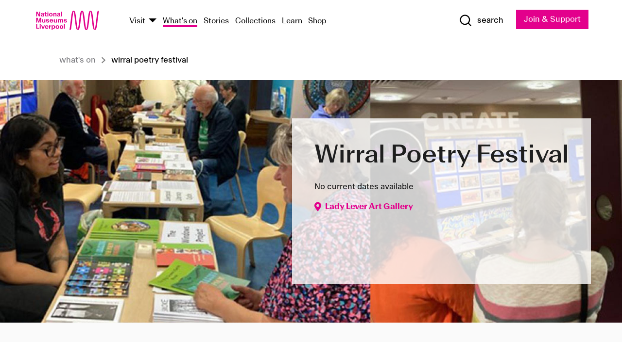

--- FILE ---
content_type: text/html; charset=utf-8
request_url: https://www.liverpoolmuseums.org.uk/whatson/lady-lever-art-gallery/event/wirral-poetry-festival
body_size: 7142
content:
<!DOCTYPE html><html><head><meta charSet="utf-8"/><meta name="viewport" content="width=device-width"/><title>Wirral Poetry Festival | National Museums Liverpool</title><meta name="title" content="Wirral Poetry Festival | National Museums Liverpool"/><meta name="description" content="Children’s poetry workshop 11.30am - 3:30pmThe Wirral Poetry Festival invite children to draw, write and create with acclaimed local poet and artist Celia Gentles, who will be exploring some of the themes of this year’s festival "/><meta name="url" content="https://www.liverpoolmuseums.org.uk/whatson/lady-lever-art-gallery/event/wirral-poetry-festival"/><meta property="og:site_name" content="National Museums Liverpool"/><meta property="og:type" content="Event"/><meta property="og:url" content="https://www.liverpoolmuseums.org.uk/whatson/lady-lever-art-gallery/event/wirral-poetry-festival"/><meta property="og:title" content="Wirral Poetry Festival"/><meta property="og:description" content="Children’s poetry workshop 11.30am - 3:30pmThe Wirral Poetry Festival invite children to draw, write and create with acclaimed local poet and artist Celia Gentles, who will be exploring some of the themes of this year’s festival "/><meta name="twitter:card" content="summary"/><meta name="twitter:title" content="Wirral Poetry Festival"/><meta name="twitter:site" content="@NML_Muse"/><meta name="twitter:description" content="Children’s poetry workshop 11.30am - 3:30pmThe Wirral Poetry Festival invite children to draw, write and create with acclaimed local poet and artist Celia Gentles, who will be exploring some of the themes of this year’s festival "/><meta name="twitter:url" content="https://www.liverpoolmuseums.org.uk/whatson/lady-lever-art-gallery/event/wirral-poetry-festival"/><meta property="og:image" content="https://images.liverpoolmuseums.org.uk/styles/focal_point_4_3/public/2024-10/WPF-24-Poetry-Showcase-900x450.jpg"/><meta property="twitter:image" content="https://images.liverpoolmuseums.org.uk/styles/focal_point_4_3/public/2024-10/WPF-24-Poetry-Showcase-900x450.jpg"/><meta name="next-head-count" content="18"/><script src="https://code.jquery.com/jquery-3.5.1.min.js" integrity="sha256-9/aliU8dGd2tb6OSsuzixeV4y/faTqgFtohetphbbj0=" crossorigin="anonymous"></script><script>
              (function(h,o,t,j,a,r){
              h.hj=h.hj||function(){(h.hj.q=h.hj.q||[]).push(arguments)};
              h._hjSettings={hjid:3219582,hjsv:6};
              a=o.getElementsByTagName('head')[0];
              r=o.createElement('script');r.async=1;
              r.src=t+h._hjSettings.hjid+j+h._hjSettings.hjsv;
              a.appendChild(r);
              })(window,document,'https://static.hotjar.com/c/hotjar-','.js?sv=');</script><meta charSet="utf-8"/><link rel="shortcut icon" type="image/x-icon" href="/static/media/favicon.ico"/><script defer="" src="/static/polyfills/svgxuse.min.js"></script><script defer="" src="/static/polyfills/unorm.js"></script><script type="text/javascript">
              _linkedin_partner_id = "6740986";
              window._linkedin_data_partner_ids = window._linkedin_data_partner_ids || [];
              window._linkedin_data_partner_ids.push(_linkedin_partner_id);
            </script><script type="text/javascript">
              (function(l) {
                if (!l) {
                  window.lintrk = function(a, b) { window.lintrk.q.push([a, b]) };
                  window.lintrk.q = [];
                }
                var s = document.getElementsByTagName("script")[0];
                var b = document.createElement("script");
                b.type = "text/javascript";
                b.async = true;
                b.src = "https://snap.licdn.com/li.lms-analytics/insight.min.js";
                s.parentNode.insertBefore(b, s);
              })(window.lintrk);
            </script><noscript><img height="1" width="1" style="display:none" alt="" src="https://px.ads.linkedin.com/collect/?pid=6740986&amp;fmt=gif"/></noscript><link rel="preload" href="/_next/static/css/69a650e1c8d9085a.css" as="style"/><link rel="stylesheet" href="/_next/static/css/69a650e1c8d9085a.css" data-n-g=""/><noscript data-n-css=""></noscript><script defer="" nomodule="" src="/_next/static/chunks/polyfills-c67a75d1b6f99dc8.js"></script><script src="/_next/static/chunks/webpack-d1c608b21d57c472.js" defer=""></script><script src="/_next/static/chunks/framework-d5719ebbbcec5741.js" defer=""></script><script src="/_next/static/chunks/main-c52fcc867bd80df0.js" defer=""></script><script src="/_next/static/chunks/pages/_app-7f8f327192b1f6d2.js" defer=""></script><script src="/_next/static/chunks/75fc9c18-40134325ca6388e2.js" defer=""></script><script src="/_next/static/chunks/2c796e83-7ab690b33a6e2cb9.js" defer=""></script><script src="/_next/static/chunks/26770aaf-e5f75a4589951ba5.js" defer=""></script><script src="/_next/static/chunks/3b9d1622-cb3530196cc04533.js" defer=""></script><script src="/_next/static/chunks/743-6d2ab5d15195f4e7.js" defer=""></script><script src="/_next/static/chunks/853-e7cd37543176a7fa.js" defer=""></script><script src="/_next/static/chunks/278-d902f176211b92d6.js" defer=""></script><script src="/_next/static/chunks/666-3027421fdb5bb7ce.js" defer=""></script><script src="/_next/static/chunks/253-6ee1b430ae4cf66d.js" defer=""></script><script src="/_next/static/chunks/794-f3cae7ad91cb5d07.js" defer=""></script><script src="/_next/static/chunks/2-0d3590ccee6ee82f.js" defer=""></script><script src="/_next/static/chunks/259-887a894390c5e056.js" defer=""></script><script src="/_next/static/chunks/563-79256bec02dde020.js" defer=""></script><script src="/_next/static/chunks/153-4abe4a3e6b4be9e9.js" defer=""></script><script src="/_next/static/chunks/493-b61572e3b7ce598d.js" defer=""></script><script src="/_next/static/chunks/pages/drupal-2abfd4e1db51d38e.js" defer=""></script><script src="/_next/static/ASqhmMd104crkElboZQNn/_buildManifest.js" defer=""></script><script src="/_next/static/ASqhmMd104crkElboZQNn/_ssgManifest.js" defer=""></script><style id="__jsx-897211111">a.jsx-897211111{font-size:1.6rem;}</style><style id="__jsx-2118929192">.button-set--stacked>a:nth-child(2){display:block;margin-top:1em;}.time--cancelled{-webkit-text-decoration:line-through;text-decoration:line-through;}</style><style id="__jsx-4098489348">.related.jsx-4098489348 .h--5.jsx-4098489348{padding:32px 0 16px;}</style><style id="__jsx-2139125512">.button--mailchimp-submit.jsx-2139125512{white-space:nowrap;}</style><style id="__jsx-4154269630">.page-transition-enter{opacity:0;-webkit-transform:translate3d(0,5px,0);-ms-transform:translate3d(0,5px,0);transform:translate3d(0,5px,0);}.page-transition-enter-active{opacity:1;-webkit-transform:translate3d(0,0,0);-ms-transform:translate3d(0,0,0);transform:translate3d(0,0,0);-webkit-transition:opacity 200ms,-webkit-transform 200ms;-webkit-transition:opacity 200ms,transform 200ms;transition:opacity 200ms,transform 200ms;}.page-transition-exit{opacity:1;}.page-transition-exit-active{opacity:0;-webkit-transition:opacity 200ms;transition:opacity 200ms;}</style></head><body><noscript><iframe title="GTM" src="https://www.googletagmanager.com/ns.html?id=GTM-TH4M7B" height="0" width="0" style="display:none;visibility:hidden"></iframe></noscript><div id="__next"><div id="all" class="jsx-4154269630"><header class="section header header--primary" role="banner"><div class="u--in u--lane"><div class="columns is-mobile is-vcentered"><div class="column is-narrow is-hidden-desktop"><button type="button" aria-controls="navi" class="burger burger--squeeze" aria-label="toggle site navigation" aria-expanded="false" data-behaviour="toggle-visibility"><div class="burger__lines" aria-hidden="true"></div><span class="visuallyhidden">toggle site navigation</span></button></div><div class="column is-narrow"><a class="nml-logo" href="/"><span class="nml-logo__small"><img src="/static/images/logos/nml-rhodamine-large.svg" alt="National Museums Liverpool - Homepage"/></span><span class="nml-logo__text vh">National Museums Liverpool</span></a></div><div class="column"><div id="navi" class=""><div class="columns is-gapless is-desktop is-vcentered"><div class="column"><nav id="nav--primary" class="nav nav--primary nav--cms" role="navigation" itemscope="" itemType="https://schema.org/SiteNavigationElement" aria-label="Primary navigation"><h2 class="">Main menu</h2><ul class="menu"><li class="menu__item menu__item--parent
            
            "><a href="/visit">Visit</a><button type="button" aria-controls="subnav" aria-haspopup="true" aria-expanded="false" aria-label="Show Venues" class="toggle toggle--arrow" data-behaviour="toggle-visibility"><span class="visuallyhidden">show venues</span></button><div class="menu__subnav search--hide" id="subnav" aria-hidden="true"><div class="u--lane"><div class="venues venues--text"><a class="venue logo" aria-label="Museum of Liverpool" href="/museum-of-liverpool">Museum of Liverpool</a><a class="venue logo" aria-label="World Museum" href="/world-museum">World Museum</a><a class="venue logo" aria-label="International Slavery Museum" href="/international-slavery-museum">International Slavery Museum</a><a class="venue logo" aria-label="Maritime Museum" href="/maritime-museum">Maritime Museum</a><a class="venue logo" aria-label="Walker Art Gallery" href="/walker-art-gallery">Walker Art Gallery</a><a class="venue logo" aria-label="Sudley House" href="/sudley-house">Sudley House</a><a class="venue logo" aria-label="Lady Lever Art Gallery" href="/lady-lever-art-gallery">Lady Lever Art Gallery</a></div></div></div></li><li class="menu__item "><a href="/whatson">What&#x27;s on</a></li><li class="menu__item "><a href="/stories">Stories</a></li><li class="menu__item "><a href="/collections">Collections</a></li><li class="menu__item "><a href="/learn/schools-home">Learn</a></li><li class="menu__item"><a href="https://national-museums-liverpool.myshopify.com">Shop</a></li></ul></nav></div><div class="column is-narrow is-hidden-touch"><button type="button" aria-controls="search" aria-expanded="false" aria-label="Show Search" class="show-search-toggle toggle" data-behaviour="toggle-visibility"><span class="toggle__icon"><svg xmlns="http://www.w3.org/2000/svg" xmlns:xlink="http://www.w3.org/1999/xlink" class="svg svg--icon" aria-hidden="true" focusable="false"><use xlink:href="/static/images/sprite.svg#glyph-search"></use></svg></span><span class="toggle__text"><span class="visuallyhidden">toggle</span>search</span></button></div></div></div></div><div class="column is-narrow"><a type="button" class="jsx-897211111 button button--special " href="/join-and-support"><span class="jsx-897211111 button__label">Join &amp; Support</span><span class="jsx-897211111 button__triangle"></span></a></div></div></div></header><main class="jsx-4154269630"><div class="page-transition-enter"><section class="section   " id="section--breadcrumbs"><div class="u--lane"><nav class="breadcrumb-navigation" role="navigation" aria-label="Breadcrumbs"><ol class="crumbs"><li class="crumb"><a class="crumb__link" href="/whatson">What&#x27;s on</a></li><li class="crumb crumb--current"><span class="crumb__link" aria-current="page">Wirral Poetry Festival</span></li></ol></nav></div></section><style>
          a.crumb__link:hover {
            text-decoration: underline;
          }
        </style><section style="background-image:url(&#x27;https://images.liverpoolmuseums.org.uk/styles/focal_point_21_9/public/2024-10/WPF-24-Poetry-Showcase-900x450.jpg&#x27;)" class="jsx-4098489348 section section--venue-hero section--spotlight"><div class="jsx-4098489348 spotlight spotlight--align-right spotlight--card"><div class="jsx-4098489348 spotlight__inner"><div style="background-color:rgba(255, 255, 255, 0.8)" class="jsx-4098489348 spotlight__info"><div class="jsx-4098489348 placard"><h1 class="jsx-4098489348 h--1">Wirral Poetry Festival</h1><p class="jsx-4098489348 placard__date">No current dates available</p><div class="jsx-4098489348 placard__place"></div><div class="jsx-4098489348 button-set button-set--split"></div></div></div></div><div class="jsx-4098489348 spotlight__backdrop"><img alt="Event Banner Image" src="https://images.liverpoolmuseums.org.uk/styles/focal_point_21_9/public/2024-10/WPF-24-Poetry-Showcase-900x450.jpg" class="jsx-4098489348"/></div></div></section><section class="jsx-4098489348 section section--alt"><div class="jsx-4098489348 u--in u--lane"><div class="jsx-4098489348 section__body"><div class="jsx-4098489348 columns is-variable is-7"><div class="jsx-4098489348 column"><div class="jsx-4098489348 cms"><div class="jsx-4098489348"><h3>Children’s poetry workshop&nbsp;</h3><h4>11.30am - 3:30pm</h4><p class="p1">The Wirral Poetry Festival invite children to draw, write and create with acclaimed local poet and artist Celia Gentles, who will be exploring some of the themes of this year’s festival&nbsp;</p><h3>Wirral Poetry Showcase&nbsp;</h3><h4>12 - 3pm</h4><p class="p1">Wirral Poetry Festival's Ali Harwood will host<span class="Apple-converted-space">&nbsp;</span>groups involved with the local poetry scene.<span class="Apple-converted-space">&nbsp; </span>You are invited to drop in anytime during the event to find out more about poetry in the region. A great opportunity to meet poets and share ideas.</p><h3>Video Anthology 2025&nbsp;</h3><h4>12 - 3pm</h4><p class="p1">The first showing of this year’s anthology, compiled from the work of independent poets and film makers, will be on a continuous loop in the gallery.</p><p>No need to book – just drop in.&nbsp;</p><p>Have a look on the <a href="https://wirralpoetryfestival.org.uk/">Wirral Poetry Festival website</a> for more events happening throughout the weekend</p></div></div></div><div class="jsx-4098489348 column is-4 is-offset-1"><aside class="jsx-2118929192 card card--detailed card--exhibition-meta exhibition"><div class="jsx-2118929192 card__face card__face--front"><div class="jsx-2118929192 card__panel"><span class="jsx-2118929192 card__subtitle">Where</span><div class="jsx-2118929192 exhibition__venue"><span class="jsx-2118929192 h--5 exhibition__venue-name v--ml">Lady Lever Art Gallery</span></div></div></div></aside></div></div></div></div></section></div></main><footer><section class="section section--venues"><div class="u--in u--lane"><div class="venues "><a class="venue logo" aria-label="Museum of Liverpool" href="/museum-of-liverpool"><svg xmlns="http://www.w3.org/2000/svg" xmlns:xlink="http://www.w3.org/1999/xlink" class="svg svg--icon" aria-hidden="true" focusable="false"><use xlink:href="/static/images/sprite.svg#glyph-venue-ml--v"></use></svg></a><a class="venue logo" aria-label="World Museum" href="/world-museum"><svg xmlns="http://www.w3.org/2000/svg" xmlns:xlink="http://www.w3.org/1999/xlink" class="svg svg--icon" aria-hidden="true" focusable="false"><use xlink:href="/static/images/sprite.svg#glyph-venue-wm--v"></use></svg></a><a class="venue logo" aria-label="International Slavery Museum" href="/international-slavery-museum"><svg xmlns="http://www.w3.org/2000/svg" xmlns:xlink="http://www.w3.org/1999/xlink" class="svg svg--icon" aria-hidden="true" focusable="false"><use xlink:href="/static/images/sprite.svg#glyph-venue-is--v"></use></svg></a><a class="venue logo" aria-label="Maritime Museum" href="/maritime-museum"><svg xmlns="http://www.w3.org/2000/svg" xmlns:xlink="http://www.w3.org/1999/xlink" class="svg svg--icon" aria-hidden="true" focusable="false"><use xlink:href="/static/images/sprite.svg#glyph-venue-mm--v"></use></svg></a><a class="venue logo" aria-label="Walker Art Gallery" href="/walker-art-gallery"><svg xmlns="http://www.w3.org/2000/svg" xmlns:xlink="http://www.w3.org/1999/xlink" class="svg svg--icon" aria-hidden="true" focusable="false"><use xlink:href="/static/images/sprite.svg#glyph-venue-wa--v"></use></svg></a><a class="venue logo" aria-label="Sudley House" href="/sudley-house"><svg xmlns="http://www.w3.org/2000/svg" xmlns:xlink="http://www.w3.org/1999/xlink" class="svg svg--icon" aria-hidden="true" focusable="false"><use xlink:href="/static/images/sprite.svg#glyph-venue-sh--v"></use></svg></a><a class="venue logo" aria-label="Lady Lever Art Gallery" href="/lady-lever-art-gallery"><svg xmlns="http://www.w3.org/2000/svg" xmlns:xlink="http://www.w3.org/1999/xlink" class="svg svg--icon" aria-hidden="true" focusable="false"><use xlink:href="/static/images/sprite.svg#glyph-venue-ll--v"></use></svg></a></div></div></section><section class="section section--bigfoot"><div class="u--in u--lane"><div class="bigfoot"><div class="columns is-mobile is-multiline"><div class="column is-half-touch"><span class="bigfoot__heading">About</span></div><div class="column is-half-touch"><span class="bigfoot__heading">Support</span></div><div class="column is-half-touch"><span class="bigfoot__heading">Resource</span></div><div class="column is-half-touch"><span class="bigfoot__heading">Venue hire</span></div><div class="column is-4-desktop is-full-touch"><span class="bigfoot__heading">Stay in touch</span><p>Receive news about National Museums Liverpool, exhibitions, events and more.</p><fieldset class="jsx-2139125512"><legend aria-hidden="true" class="jsx-2139125512 visuallyhidden">Email Signup</legend><div class="jsx-2139125512 email-input"><label for="email-signup" class="jsx-2139125512 visuallyhidden">Email Address</label><a href="/sign-up" class="jsx-2139125512"><button type="submit" class="jsx-2139125512 button button--solid button--mailchimp-submit">Sign up</button></a></div></fieldset></div></div><div class="bigfoot__social"><div class="social-channels"><div class="columns is-centered"><div class="column is-narrow"><a href="https://www.youtube.com/user/NMLWebTeam" class="channel channel--youtube"><span class="channel__icon"><svg xmlns="http://www.w3.org/2000/svg" xmlns:xlink="http://www.w3.org/1999/xlink" class="svg svg--icon" aria-hidden="true" focusable="false"><use xlink:href="/static/images/sprite.svg#glyph-youtube"></use></svg></span><span class="channel__name">Subscribe to our YouTube Channel</span></a></div></div></div></div></div></div></section><section class="section section--colophon"><div class="u--in u--lane"><div class="colophon"><div class="columns is-mobile"><div class="column has-text-centered-touch"><p>© <!-- -->2026<!-- --> National Museums Liverpool. All rights reserved.</p></div><div class="column has-text-centered-touch is-narrow"><ul class="foot_links"><li><a href="/privacy">Privacy</a></li><li><a href="/modern-slavery-statement">Modern Slavery Statement</a></li><li><a href="/cookies">Cookies</a></li><li><a href="/accessibility">Accessibility Statement</a></li></ul></div></div></div></div></section></footer><button type="button" id="back-to-top" class="" aria-label="Back to top"><svg xmlns="http://www.w3.org/2000/svg" xmlns:xlink="http://www.w3.org/1999/xlink" class="svg svg--icon" aria-hidden="true" focusable="false"><use xlink:href="/static/images/sprite.svg#glyph-arrow-up"></use></svg></button></div></div><script id="__NEXT_DATA__" type="application/json">{"props":{"pageProps":{"data":{"type":"node--event","id":"b45929d1-eee4-47a5-9d18-b2e10cc14a83","links":{"self":{"href":"https://content.liverpoolmuseums.org.uk/jsonapi/node/event/b45929d1-eee4-47a5-9d18-b2e10cc14a83?resourceVersion=id%3A169918"},"working-copy":{"href":"https://content.liverpoolmuseums.org.uk/jsonapi/node/event/b45929d1-eee4-47a5-9d18-b2e10cc14a83?resourceVersion=rel%3Aworking-copy"}},"attributes":{"drupal_internal__nid":106122,"drupal_internal__vid":169918,"langcode":"en","revision_timestamp":"2025-06-09T10:20:48+00:00","status":true,"title":"Wirral Poetry Festival","created":"2022-07-13T15:49:52+00:00","changed":"2025-06-09T10:20:48+00:00","promote":true,"sticky":false,"default_langcode":true,"revision_translation_affected":true,"moderation_state":null,"metatag":null,"metatag_normalized":[{"tag":"meta","attributes":{"name":"title","content":"Wirral Poetry Festival | National Museums Liverpool"}},{"tag":"meta","attributes":{"name":"description","content":"Children’s poetry workshop 11.30am - 3:30pmThe Wirral Poetry Festival invite children to draw, write and create with acclaimed local poet and artist Celia Gentles, who will be exploring some of the themes of this year’s festival "}},{"tag":"link","attributes":{"rel":"canonical","href":"https://www.liverpoolmuseums.org.uk/whatson/lady-lever-art-gallery/event/wirral-poetry-festival"}},{"tag":"meta","attributes":{"property":"og:site_name","content":"National Museums Liverpool"}},{"tag":"meta","attributes":{"property":"og:type","content":"Event"}},{"tag":"meta","attributes":{"property":"og:url","content":"https://www.liverpoolmuseums.org.uk/whatson/lady-lever-art-gallery/event/wirral-poetry-festival"}},{"tag":"meta","attributes":{"property":"og:title","content":"Wirral Poetry Festival"}},{"tag":"meta","attributes":{"property":"og:description","content":"Children’s poetry workshop 11.30am - 3:30pmThe Wirral Poetry Festival invite children to draw, write and create with acclaimed local poet and artist Celia Gentles, who will be exploring some of the themes of this year’s festival "}},{"tag":"meta","attributes":{"name":"twitter:card","content":"summary"}},{"tag":"meta","attributes":{"name":"twitter:title","content":"Wirral Poetry Festival"}},{"tag":"meta","attributes":{"name":"twitter:site","content":"@NML_Muse"}},{"tag":"meta","attributes":{"name":"twitter:description","content":"Children’s poetry workshop 11.30am - 3:30pmThe Wirral Poetry Festival invite children to draw, write and create with acclaimed local poet and artist Celia Gentles, who will be exploring some of the themes of this year’s festival "}},{"tag":"meta","attributes":{"name":"twitter:url","content":"https://www.liverpoolmuseums.org.uk/whatson/lady-lever-art-gallery/event/wirral-poetry-festival"}}],"path":{"alias":"/whatson/lady-lever-art-gallery/event/wirral-poetry-festival","pid":7471390,"langcode":"en"},"publish_on":null,"unpublish_on":null,"publish_state":null,"unpublish_state":null,"body":{"value":"\u003ch3\u003eChildren’s poetry workshop\u0026nbsp;\u003c/h3\u003e\u003ch4\u003e11.30am - 3:30pm\u003c/h4\u003e\u003cp class=\"p1\"\u003eThe Wirral Poetry Festival invite children to draw, write and create with acclaimed local poet and artist Celia Gentles, who will be exploring some of the themes of this year’s festival\u0026nbsp;\u003c/p\u003e\u003ch3\u003eWirral Poetry Showcase\u0026nbsp;\u003c/h3\u003e\u003ch4\u003e12 - 3pm\u003c/h4\u003e\u003cp class=\"p1\"\u003eWirral Poetry Festival's Ali Harwood will host\u003cspan class=\"Apple-converted-space\"\u003e\u0026nbsp;\u003c/span\u003egroups involved with the local poetry scene.\u003cspan class=\"Apple-converted-space\"\u003e\u0026nbsp; \u003c/span\u003eYou are invited to drop in anytime during the event to find out more about poetry in the region. A great opportunity to meet poets and share ideas.\u003c/p\u003e\u003ch3\u003eVideo Anthology 2025\u0026nbsp;\u003c/h3\u003e\u003ch4\u003e12 - 3pm\u003c/h4\u003e\u003cp class=\"p1\"\u003eThe first showing of this year’s anthology, compiled from the work of independent poets and film makers, will be on a continuous loop in the gallery.\u003c/p\u003e\u003cp\u003eNo need to book – just drop in.\u0026nbsp;\u003c/p\u003e\u003cp\u003eHave a look on the \u003ca href=\"https://wirralpoetryfestival.org.uk/\"\u003eWirral Poetry Festival website\u003c/a\u003e for more events happening throughout the weekend\u003c/p\u003e","format":"full_html","processed":"\u003ch3\u003eChildren’s poetry workshop\u0026nbsp;\u003c/h3\u003e\u003ch4\u003e11.30am - 3:30pm\u003c/h4\u003e\u003cp class=\"p1\"\u003eThe Wirral Poetry Festival invite children to draw, write and create with acclaimed local poet and artist Celia Gentles, who will be exploring some of the themes of this year’s festival\u0026nbsp;\u003c/p\u003e\u003ch3\u003eWirral Poetry Showcase\u0026nbsp;\u003c/h3\u003e\u003ch4\u003e12 - 3pm\u003c/h4\u003e\u003cp class=\"p1\"\u003eWirral Poetry Festival's Ali Harwood will host\u003cspan class=\"Apple-converted-space\"\u003e\u0026nbsp;\u003c/span\u003egroups involved with the local poetry scene.\u003cspan class=\"Apple-converted-space\"\u003e\u0026nbsp; \u003c/span\u003eYou are invited to drop in anytime during the event to find out more about poetry in the region. A great opportunity to meet poets and share ideas.\u003c/p\u003e\u003ch3\u003eVideo Anthology 2025\u0026nbsp;\u003c/h3\u003e\u003ch4\u003e12 - 3pm\u003c/h4\u003e\u003cp class=\"p1\"\u003eThe first showing of this year’s anthology, compiled from the work of independent poets and film makers, will be on a continuous loop in the gallery.\u003c/p\u003e\u003cp\u003eNo need to book – just drop in.\u0026nbsp;\u003c/p\u003e\u003cp\u003eHave a look on the \u003ca href=\"https://wirralpoetryfestival.org.uk/\"\u003eWirral Poetry Festival website\u003c/a\u003e for more events happening throughout the weekend\u003c/p\u003e","summary":""},"field_a11y":null,"field_action_link":null,"field_action_link_2":null,"field_action_style":"Solid","field_action_style_2":"Solid","field_address":null,"field_adults":null,"field_banner_image_url":"public://2024-10/WPF-24-Poetry-Showcase-900x450.jpg","field_banner_video_url":null,"field_book_tickets_cta_url":null,"field_bulk_cancel":false,"field_card_summary":null,"field_children_6_17_years":null,"field_children_aged_0_5_years":null,"field_city":null,"field_combine_tickets":false,"field_concession":null,"field_country":null,"field_date":{"value":"2025-10-04","end_value":null},"field_date_range_override":null,"field_disable_you_may_also_like":false,"field_entry_description":null,"field_get_directions":"https://maps.google.com/?q=10 Windy Bank+Bebington+Wirral CH62 5EB+UK","field_groups":null,"field_hide_pricing":false,"field_hide_ticketure_start_time":false,"field_hide_ticket_availability":false,"field_include_become_a_member_ac":false,"field_include_book_tickets_actio":false,"field_include_member_ctas_":false,"field_is_uncover_event":null,"field_meta_tags":null,"field_online_event":false,"field_overlay_alignment":"Right","field_pin_to_top":false,"field_postcode":null,"field_region":null,"field_start_times_text":"11.30am-3.30pm","field_street_address":null,"field_summary":"Celebrate poetry in the gallery with a showcase, children's workshop and video anthology ","field_ticketure_id":null,"field_venue_address":"10 Windy Bank, Bebington, Wirral CH62 5EB, UK","field_venue_code":"ll","field_venue_name":"Lady Lever Art Gallery","field_venue_thumbnail_url":null,"field_you_may_also_like_override":false},"relationships":{"node_type":{"data":{"type":"node_type--node_type","id":"ebe9d0ce-e2fc-44ce-a1c2-2d70ff8a8e65","meta":{"drupal_internal__target_id":"event"}},"links":{"related":{"href":"https://content.liverpoolmuseums.org.uk/jsonapi/node/event/b45929d1-eee4-47a5-9d18-b2e10cc14a83/node_type?resourceVersion=id%3A169918"},"self":{"href":"https://content.liverpoolmuseums.org.uk/jsonapi/node/event/b45929d1-eee4-47a5-9d18-b2e10cc14a83/relationships/node_type?resourceVersion=id%3A169918"}}},"revision_uid":{"data":{"type":"user--user","id":"26743aee-cac7-4531-9058-92a5598b3e43","meta":{"drupal_internal__target_id":184}},"links":{"related":{"href":"https://content.liverpoolmuseums.org.uk/jsonapi/node/event/b45929d1-eee4-47a5-9d18-b2e10cc14a83/revision_uid?resourceVersion=id%3A169918"},"self":{"href":"https://content.liverpoolmuseums.org.uk/jsonapi/node/event/b45929d1-eee4-47a5-9d18-b2e10cc14a83/relationships/revision_uid?resourceVersion=id%3A169918"}}},"uid":{"data":{"type":"user--user","id":"26743aee-cac7-4531-9058-92a5598b3e43","meta":{"drupal_internal__target_id":184}},"links":{"related":{"href":"https://content.liverpoolmuseums.org.uk/jsonapi/node/event/b45929d1-eee4-47a5-9d18-b2e10cc14a83/uid?resourceVersion=id%3A169918"},"self":{"href":"https://content.liverpoolmuseums.org.uk/jsonapi/node/event/b45929d1-eee4-47a5-9d18-b2e10cc14a83/relationships/uid?resourceVersion=id%3A169918"}}},"field_add_paragraph":{"data":[],"links":{"related":{"href":"https://content.liverpoolmuseums.org.uk/jsonapi/node/event/b45929d1-eee4-47a5-9d18-b2e10cc14a83/field_add_paragraph?resourceVersion=id%3A169918"},"self":{"href":"https://content.liverpoolmuseums.org.uk/jsonapi/node/event/b45929d1-eee4-47a5-9d18-b2e10cc14a83/relationships/field_add_paragraph?resourceVersion=id%3A169918"}}},"field_alternative_venue":{"data":null,"links":{"related":{"href":"https://content.liverpoolmuseums.org.uk/jsonapi/node/event/b45929d1-eee4-47a5-9d18-b2e10cc14a83/field_alternative_venue?resourceVersion=id%3A169918"},"self":{"href":"https://content.liverpoolmuseums.org.uk/jsonapi/node/event/b45929d1-eee4-47a5-9d18-b2e10cc14a83/relationships/field_alternative_venue?resourceVersion=id%3A169918"}}},"field_banner_image":{"data":{"type":"media--image","id":"01adc911-170e-4e11-8fd6-80f80331b6d4","meta":{"drupal_internal__target_id":121091}},"links":{"related":{"href":"https://content.liverpoolmuseums.org.uk/jsonapi/node/event/b45929d1-eee4-47a5-9d18-b2e10cc14a83/field_banner_image?resourceVersion=id%3A169918"},"self":{"href":"https://content.liverpoolmuseums.org.uk/jsonapi/node/event/b45929d1-eee4-47a5-9d18-b2e10cc14a83/relationships/field_banner_image?resourceVersion=id%3A169918"}}},"field_date_section":{"data":[{"type":"paragraph--date","id":"10f6e835-65f8-443c-9061-dc563ad499b2","meta":{"target_revision_id":299072,"drupal_internal__target_id":98827}}],"links":{"related":{"href":"https://content.liverpoolmuseums.org.uk/jsonapi/node/event/b45929d1-eee4-47a5-9d18-b2e10cc14a83/field_date_section?resourceVersion=id%3A169918"},"self":{"href":"https://content.liverpoolmuseums.org.uk/jsonapi/node/event/b45929d1-eee4-47a5-9d18-b2e10cc14a83/relationships/field_date_section?resourceVersion=id%3A169918"}}},"field_entry_cost_term":{"data":{"type":"taxonomy_term--category","id":"18f4e9a8-1791-447a-8b8e-173e50443266","meta":{"drupal_internal__target_id":14}},"links":{"related":{"href":"https://content.liverpoolmuseums.org.uk/jsonapi/node/event/b45929d1-eee4-47a5-9d18-b2e10cc14a83/field_entry_cost_term?resourceVersion=id%3A169918"},"self":{"href":"https://content.liverpoolmuseums.org.uk/jsonapi/node/event/b45929d1-eee4-47a5-9d18-b2e10cc14a83/relationships/field_entry_cost_term?resourceVersion=id%3A169918"}}},"field_event_exhibition_audience":{"data":[{"type":"taxonomy_term--event_exhibition_audience","id":"aa8c3aad-998b-44b2-99c7-4b1241e487ea","meta":{"drupal_internal__target_id":463}},{"type":"taxonomy_term--event_exhibition_audience","id":"42b23f22-96cb-4204-8f0e-dc86a6aad9c3","meta":{"drupal_internal__target_id":462}},{"type":"taxonomy_term--event_exhibition_audience","id":"620ffc5a-d488-49d2-b2a8-31f748fa039d","meta":{"drupal_internal__target_id":465}}],"links":{"related":{"href":"https://content.liverpoolmuseums.org.uk/jsonapi/node/event/b45929d1-eee4-47a5-9d18-b2e10cc14a83/field_event_exhibition_audience?resourceVersion=id%3A169918"},"self":{"href":"https://content.liverpoolmuseums.org.uk/jsonapi/node/event/b45929d1-eee4-47a5-9d18-b2e10cc14a83/relationships/field_event_exhibition_audience?resourceVersion=id%3A169918"}}},"field_event_exhibition_type":{"data":[{"type":"taxonomy_term--event_exhibition_type","id":"4125e9b7-44dc-4004-9cb8-c10c81731cbe","meta":{"drupal_internal__target_id":513}}],"links":{"related":{"href":"https://content.liverpoolmuseums.org.uk/jsonapi/node/event/b45929d1-eee4-47a5-9d18-b2e10cc14a83/field_event_exhibition_type?resourceVersion=id%3A169918"},"self":{"href":"https://content.liverpoolmuseums.org.uk/jsonapi/node/event/b45929d1-eee4-47a5-9d18-b2e10cc14a83/relationships/field_event_exhibition_type?resourceVersion=id%3A169918"}}},"field_interest_categories":{"data":[],"links":{"related":{"href":"https://content.liverpoolmuseums.org.uk/jsonapi/node/event/b45929d1-eee4-47a5-9d18-b2e10cc14a83/field_interest_categories?resourceVersion=id%3A169918"},"self":{"href":"https://content.liverpoolmuseums.org.uk/jsonapi/node/event/b45929d1-eee4-47a5-9d18-b2e10cc14a83/relationships/field_interest_categories?resourceVersion=id%3A169918"}}},"field_manual_you_may_also_like":{"data":[],"links":{"related":{"href":"https://content.liverpoolmuseums.org.uk/jsonapi/node/event/b45929d1-eee4-47a5-9d18-b2e10cc14a83/field_manual_you_may_also_like?resourceVersion=id%3A169918"},"self":{"href":"https://content.liverpoolmuseums.org.uk/jsonapi/node/event/b45929d1-eee4-47a5-9d18-b2e10cc14a83/relationships/field_manual_you_may_also_like?resourceVersion=id%3A169918"}}},"field_media_image":{"data":[{"type":"media--image","id":"10026858-87e9-4bc5-933b-f22c1db354e3","meta":{"drupal_internal__target_id":95511}}],"links":{"related":{"href":"https://content.liverpoolmuseums.org.uk/jsonapi/node/event/b45929d1-eee4-47a5-9d18-b2e10cc14a83/field_media_image?resourceVersion=id%3A169918"},"self":{"href":"https://content.liverpoolmuseums.org.uk/jsonapi/node/event/b45929d1-eee4-47a5-9d18-b2e10cc14a83/relationships/field_media_image?resourceVersion=id%3A169918"}}},"field_nearby_venues":{"data":[{"type":"node--venue","id":"149ab4a5-c8f5-4c86-9c2b-f48ec268c2a3","meta":{"drupal_internal__target_id":15}},{"type":"node--venue","id":"620c85b0-578e-4f1c-8d57-6780ccb9752c","meta":{"drupal_internal__target_id":14}},{"type":"node--venue","id":"570b9ddd-7525-496c-8a04-aa462b5231ea","meta":{"drupal_internal__target_id":12}},{"type":"node--venue","id":"946540b4-3f6b-4c94-9fdb-6eb9e7f6891f","meta":{"drupal_internal__target_id":10}}],"links":{"related":{"href":"https://content.liverpoolmuseums.org.uk/jsonapi/node/event/b45929d1-eee4-47a5-9d18-b2e10cc14a83/field_nearby_venues?resourceVersion=id%3A169918"},"self":{"href":"https://content.liverpoolmuseums.org.uk/jsonapi/node/event/b45929d1-eee4-47a5-9d18-b2e10cc14a83/relationships/field_nearby_venues?resourceVersion=id%3A169918"}}},"field_related_event":{"data":null,"links":{"related":{"href":"https://content.liverpoolmuseums.org.uk/jsonapi/node/event/b45929d1-eee4-47a5-9d18-b2e10cc14a83/field_related_event?resourceVersion=id%3A169918"},"self":{"href":"https://content.liverpoolmuseums.org.uk/jsonapi/node/event/b45929d1-eee4-47a5-9d18-b2e10cc14a83/relationships/field_related_event?resourceVersion=id%3A169918"}}},"field_start_times_section":{"data":[{"type":"paragraph--start_times","id":"5c4d754b-17d6-4dd3-8e40-9f977108bbf2","meta":{"target_revision_id":299073,"drupal_internal__target_id":68496}}],"links":{"related":{"href":"https://content.liverpoolmuseums.org.uk/jsonapi/node/event/b45929d1-eee4-47a5-9d18-b2e10cc14a83/field_start_times_section?resourceVersion=id%3A169918"},"self":{"href":"https://content.liverpoolmuseums.org.uk/jsonapi/node/event/b45929d1-eee4-47a5-9d18-b2e10cc14a83/relationships/field_start_times_section?resourceVersion=id%3A169918"}}},"field_tickets_override":{"data":[],"links":{"related":{"href":"https://content.liverpoolmuseums.org.uk/jsonapi/node/event/b45929d1-eee4-47a5-9d18-b2e10cc14a83/field_tickets_override?resourceVersion=id%3A169918"},"self":{"href":"https://content.liverpoolmuseums.org.uk/jsonapi/node/event/b45929d1-eee4-47a5-9d18-b2e10cc14a83/relationships/field_tickets_override?resourceVersion=id%3A169918"}}},"field_uncover_event_categories":{"data":[],"links":{"related":{"href":"https://content.liverpoolmuseums.org.uk/jsonapi/node/event/b45929d1-eee4-47a5-9d18-b2e10cc14a83/field_uncover_event_categories?resourceVersion=id%3A169918"},"self":{"href":"https://content.liverpoolmuseums.org.uk/jsonapi/node/event/b45929d1-eee4-47a5-9d18-b2e10cc14a83/relationships/field_uncover_event_categories?resourceVersion=id%3A169918"}}},"field_venue":{"data":{"type":"node--venue","id":"65bf0aa9-75ee-4a4f-be44-6f36b5a19247","meta":{"drupal_internal__target_id":11}},"links":{"related":{"href":"https://content.liverpoolmuseums.org.uk/jsonapi/node/event/b45929d1-eee4-47a5-9d18-b2e10cc14a83/field_venue?resourceVersion=id%3A169918"},"self":{"href":"https://content.liverpoolmuseums.org.uk/jsonapi/node/event/b45929d1-eee4-47a5-9d18-b2e10cc14a83/relationships/field_venue?resourceVersion=id%3A169918"}}}}},"relationships":{"node_type":{"data":{"type":"node_type--node_type","id":"ebe9d0ce-e2fc-44ce-a1c2-2d70ff8a8e65","meta":{"drupal_internal__target_id":"event"}},"links":{"related":{"href":"https://content.liverpoolmuseums.org.uk/jsonapi/node/event/b45929d1-eee4-47a5-9d18-b2e10cc14a83/node_type?resourceVersion=id%3A169918"},"self":{"href":"https://content.liverpoolmuseums.org.uk/jsonapi/node/event/b45929d1-eee4-47a5-9d18-b2e10cc14a83/relationships/node_type?resourceVersion=id%3A169918"}}},"revision_uid":{"data":{"type":"user--user","id":"26743aee-cac7-4531-9058-92a5598b3e43","meta":{"drupal_internal__target_id":184}},"links":{"related":{"href":"https://content.liverpoolmuseums.org.uk/jsonapi/node/event/b45929d1-eee4-47a5-9d18-b2e10cc14a83/revision_uid?resourceVersion=id%3A169918"},"self":{"href":"https://content.liverpoolmuseums.org.uk/jsonapi/node/event/b45929d1-eee4-47a5-9d18-b2e10cc14a83/relationships/revision_uid?resourceVersion=id%3A169918"}}},"uid":{"data":{"type":"user--user","id":"26743aee-cac7-4531-9058-92a5598b3e43","meta":{"drupal_internal__target_id":184}},"links":{"related":{"href":"https://content.liverpoolmuseums.org.uk/jsonapi/node/event/b45929d1-eee4-47a5-9d18-b2e10cc14a83/uid?resourceVersion=id%3A169918"},"self":{"href":"https://content.liverpoolmuseums.org.uk/jsonapi/node/event/b45929d1-eee4-47a5-9d18-b2e10cc14a83/relationships/uid?resourceVersion=id%3A169918"}}},"field_add_paragraph":{"data":[],"links":{"related":{"href":"https://content.liverpoolmuseums.org.uk/jsonapi/node/event/b45929d1-eee4-47a5-9d18-b2e10cc14a83/field_add_paragraph?resourceVersion=id%3A169918"},"self":{"href":"https://content.liverpoolmuseums.org.uk/jsonapi/node/event/b45929d1-eee4-47a5-9d18-b2e10cc14a83/relationships/field_add_paragraph?resourceVersion=id%3A169918"}}},"field_alternative_venue":{"data":null,"links":{"related":{"href":"https://content.liverpoolmuseums.org.uk/jsonapi/node/event/b45929d1-eee4-47a5-9d18-b2e10cc14a83/field_alternative_venue?resourceVersion=id%3A169918"},"self":{"href":"https://content.liverpoolmuseums.org.uk/jsonapi/node/event/b45929d1-eee4-47a5-9d18-b2e10cc14a83/relationships/field_alternative_venue?resourceVersion=id%3A169918"}}},"field_banner_image":{"data":{"type":"media--image","id":"01adc911-170e-4e11-8fd6-80f80331b6d4","meta":{"drupal_internal__target_id":121091}},"links":{"related":{"href":"https://content.liverpoolmuseums.org.uk/jsonapi/node/event/b45929d1-eee4-47a5-9d18-b2e10cc14a83/field_banner_image?resourceVersion=id%3A169918"},"self":{"href":"https://content.liverpoolmuseums.org.uk/jsonapi/node/event/b45929d1-eee4-47a5-9d18-b2e10cc14a83/relationships/field_banner_image?resourceVersion=id%3A169918"}}},"field_date_section":{"data":[{"type":"paragraph--date","id":"10f6e835-65f8-443c-9061-dc563ad499b2","meta":{"target_revision_id":299072,"drupal_internal__target_id":98827}}],"links":{"related":{"href":"https://content.liverpoolmuseums.org.uk/jsonapi/node/event/b45929d1-eee4-47a5-9d18-b2e10cc14a83/field_date_section?resourceVersion=id%3A169918"},"self":{"href":"https://content.liverpoolmuseums.org.uk/jsonapi/node/event/b45929d1-eee4-47a5-9d18-b2e10cc14a83/relationships/field_date_section?resourceVersion=id%3A169918"}}},"field_entry_cost_term":{"data":{"type":"taxonomy_term--category","id":"18f4e9a8-1791-447a-8b8e-173e50443266","meta":{"drupal_internal__target_id":14}},"links":{"related":{"href":"https://content.liverpoolmuseums.org.uk/jsonapi/node/event/b45929d1-eee4-47a5-9d18-b2e10cc14a83/field_entry_cost_term?resourceVersion=id%3A169918"},"self":{"href":"https://content.liverpoolmuseums.org.uk/jsonapi/node/event/b45929d1-eee4-47a5-9d18-b2e10cc14a83/relationships/field_entry_cost_term?resourceVersion=id%3A169918"}}},"field_event_exhibition_audience":{"data":[{"type":"taxonomy_term--event_exhibition_audience","id":"aa8c3aad-998b-44b2-99c7-4b1241e487ea","meta":{"drupal_internal__target_id":463}},{"type":"taxonomy_term--event_exhibition_audience","id":"42b23f22-96cb-4204-8f0e-dc86a6aad9c3","meta":{"drupal_internal__target_id":462}},{"type":"taxonomy_term--event_exhibition_audience","id":"620ffc5a-d488-49d2-b2a8-31f748fa039d","meta":{"drupal_internal__target_id":465}}],"links":{"related":{"href":"https://content.liverpoolmuseums.org.uk/jsonapi/node/event/b45929d1-eee4-47a5-9d18-b2e10cc14a83/field_event_exhibition_audience?resourceVersion=id%3A169918"},"self":{"href":"https://content.liverpoolmuseums.org.uk/jsonapi/node/event/b45929d1-eee4-47a5-9d18-b2e10cc14a83/relationships/field_event_exhibition_audience?resourceVersion=id%3A169918"}}},"field_event_exhibition_type":{"data":[{"type":"taxonomy_term--event_exhibition_type","id":"4125e9b7-44dc-4004-9cb8-c10c81731cbe","meta":{"drupal_internal__target_id":513}}],"links":{"related":{"href":"https://content.liverpoolmuseums.org.uk/jsonapi/node/event/b45929d1-eee4-47a5-9d18-b2e10cc14a83/field_event_exhibition_type?resourceVersion=id%3A169918"},"self":{"href":"https://content.liverpoolmuseums.org.uk/jsonapi/node/event/b45929d1-eee4-47a5-9d18-b2e10cc14a83/relationships/field_event_exhibition_type?resourceVersion=id%3A169918"}}},"field_interest_categories":{"data":[],"links":{"related":{"href":"https://content.liverpoolmuseums.org.uk/jsonapi/node/event/b45929d1-eee4-47a5-9d18-b2e10cc14a83/field_interest_categories?resourceVersion=id%3A169918"},"self":{"href":"https://content.liverpoolmuseums.org.uk/jsonapi/node/event/b45929d1-eee4-47a5-9d18-b2e10cc14a83/relationships/field_interest_categories?resourceVersion=id%3A169918"}}},"field_manual_you_may_also_like":{"data":[],"links":{"related":{"href":"https://content.liverpoolmuseums.org.uk/jsonapi/node/event/b45929d1-eee4-47a5-9d18-b2e10cc14a83/field_manual_you_may_also_like?resourceVersion=id%3A169918"},"self":{"href":"https://content.liverpoolmuseums.org.uk/jsonapi/node/event/b45929d1-eee4-47a5-9d18-b2e10cc14a83/relationships/field_manual_you_may_also_like?resourceVersion=id%3A169918"}}},"field_media_image":{"data":[{"type":"media--image","id":"10026858-87e9-4bc5-933b-f22c1db354e3","meta":{"drupal_internal__target_id":95511}}],"links":{"related":{"href":"https://content.liverpoolmuseums.org.uk/jsonapi/node/event/b45929d1-eee4-47a5-9d18-b2e10cc14a83/field_media_image?resourceVersion=id%3A169918"},"self":{"href":"https://content.liverpoolmuseums.org.uk/jsonapi/node/event/b45929d1-eee4-47a5-9d18-b2e10cc14a83/relationships/field_media_image?resourceVersion=id%3A169918"}}},"field_nearby_venues":{"data":[{"type":"node--venue","id":"149ab4a5-c8f5-4c86-9c2b-f48ec268c2a3","meta":{"drupal_internal__target_id":15}},{"type":"node--venue","id":"620c85b0-578e-4f1c-8d57-6780ccb9752c","meta":{"drupal_internal__target_id":14}},{"type":"node--venue","id":"570b9ddd-7525-496c-8a04-aa462b5231ea","meta":{"drupal_internal__target_id":12}},{"type":"node--venue","id":"946540b4-3f6b-4c94-9fdb-6eb9e7f6891f","meta":{"drupal_internal__target_id":10}}],"links":{"related":{"href":"https://content.liverpoolmuseums.org.uk/jsonapi/node/event/b45929d1-eee4-47a5-9d18-b2e10cc14a83/field_nearby_venues?resourceVersion=id%3A169918"},"self":{"href":"https://content.liverpoolmuseums.org.uk/jsonapi/node/event/b45929d1-eee4-47a5-9d18-b2e10cc14a83/relationships/field_nearby_venues?resourceVersion=id%3A169918"}}},"field_related_event":{"data":null,"links":{"related":{"href":"https://content.liverpoolmuseums.org.uk/jsonapi/node/event/b45929d1-eee4-47a5-9d18-b2e10cc14a83/field_related_event?resourceVersion=id%3A169918"},"self":{"href":"https://content.liverpoolmuseums.org.uk/jsonapi/node/event/b45929d1-eee4-47a5-9d18-b2e10cc14a83/relationships/field_related_event?resourceVersion=id%3A169918"}}},"field_start_times_section":{"data":[{"type":"paragraph--start_times","id":"5c4d754b-17d6-4dd3-8e40-9f977108bbf2","meta":{"target_revision_id":299073,"drupal_internal__target_id":68496}}],"links":{"related":{"href":"https://content.liverpoolmuseums.org.uk/jsonapi/node/event/b45929d1-eee4-47a5-9d18-b2e10cc14a83/field_start_times_section?resourceVersion=id%3A169918"},"self":{"href":"https://content.liverpoolmuseums.org.uk/jsonapi/node/event/b45929d1-eee4-47a5-9d18-b2e10cc14a83/relationships/field_start_times_section?resourceVersion=id%3A169918"}}},"field_tickets_override":{"data":[],"links":{"related":{"href":"https://content.liverpoolmuseums.org.uk/jsonapi/node/event/b45929d1-eee4-47a5-9d18-b2e10cc14a83/field_tickets_override?resourceVersion=id%3A169918"},"self":{"href":"https://content.liverpoolmuseums.org.uk/jsonapi/node/event/b45929d1-eee4-47a5-9d18-b2e10cc14a83/relationships/field_tickets_override?resourceVersion=id%3A169918"}}},"field_uncover_event_categories":{"data":[],"links":{"related":{"href":"https://content.liverpoolmuseums.org.uk/jsonapi/node/event/b45929d1-eee4-47a5-9d18-b2e10cc14a83/field_uncover_event_categories?resourceVersion=id%3A169918"},"self":{"href":"https://content.liverpoolmuseums.org.uk/jsonapi/node/event/b45929d1-eee4-47a5-9d18-b2e10cc14a83/relationships/field_uncover_event_categories?resourceVersion=id%3A169918"}}},"field_venue":{"data":{"type":"node--venue","id":"65bf0aa9-75ee-4a4f-be44-6f36b5a19247","meta":{"drupal_internal__target_id":11}},"links":{"related":{"href":"https://content.liverpoolmuseums.org.uk/jsonapi/node/event/b45929d1-eee4-47a5-9d18-b2e10cc14a83/field_venue?resourceVersion=id%3A169918"},"self":{"href":"https://content.liverpoolmuseums.org.uk/jsonapi/node/event/b45929d1-eee4-47a5-9d18-b2e10cc14a83/relationships/field_venue?resourceVersion=id%3A169918"}}}},"venueRef":"65bf0aa9-75ee-4a4f-be44-6f36b5a19247","paragraphs":[],"nearbyVenues":[{"type":"node--venue","id":"149ab4a5-c8f5-4c86-9c2b-f48ec268c2a3","meta":{"drupal_internal__target_id":15}},{"type":"node--venue","id":"620c85b0-578e-4f1c-8d57-6780ccb9752c","meta":{"drupal_internal__target_id":14}},{"type":"node--venue","id":"570b9ddd-7525-496c-8a04-aa462b5231ea","meta":{"drupal_internal__target_id":12}},{"type":"node--venue","id":"946540b4-3f6b-4c94-9fdb-6eb9e7f6891f","meta":{"drupal_internal__target_id":10}}],"included":[{"type":"paragraph--date","id":"10f6e835-65f8-443c-9061-dc563ad499b2","links":{"self":{"href":"https://content.liverpoolmuseums.org.uk/jsonapi/paragraph/date/10f6e835-65f8-443c-9061-dc563ad499b2?resourceVersion=id%3A299072"},"working-copy":{"href":"https://content.liverpoolmuseums.org.uk/jsonapi/paragraph/date/10f6e835-65f8-443c-9061-dc563ad499b2?resourceVersion=rel%3Aworking-copy"}},"attributes":{"drupal_internal__id":98827,"drupal_internal__revision_id":299072,"langcode":"en","status":true,"created":"2025-06-09T10:16:25+00:00","parent_id":"106122","parent_type":"node","parent_field_name":"field_date_section","behavior_settings":[],"default_langcode":true,"revision_translation_affected":true,"field_cancelled":false,"field_date":"2025-10-04","field_end_date":null,"field_fully_booked":false},"relationships":{"paragraph_type":{"data":{"type":"paragraphs_type--paragraphs_type","id":"832c7f3b-c392-4ee4-a9d2-74fae249e8ff","meta":{"drupal_internal__target_id":"date"}},"links":{"related":{"href":"https://content.liverpoolmuseums.org.uk/jsonapi/paragraph/date/10f6e835-65f8-443c-9061-dc563ad499b2/paragraph_type?resourceVersion=id%3A299072"},"self":{"href":"https://content.liverpoolmuseums.org.uk/jsonapi/paragraph/date/10f6e835-65f8-443c-9061-dc563ad499b2/relationships/paragraph_type?resourceVersion=id%3A299072"}}},"field_event_theme":{"data":null,"links":{"related":{"href":"https://content.liverpoolmuseums.org.uk/jsonapi/paragraph/date/10f6e835-65f8-443c-9061-dc563ad499b2/field_event_theme?resourceVersion=id%3A299072"},"self":{"href":"https://content.liverpoolmuseums.org.uk/jsonapi/paragraph/date/10f6e835-65f8-443c-9061-dc563ad499b2/relationships/field_event_theme?resourceVersion=id%3A299072"}}}}},{"type":"paragraph--start_times","id":"5c4d754b-17d6-4dd3-8e40-9f977108bbf2","links":{"self":{"href":"https://content.liverpoolmuseums.org.uk/jsonapi/paragraph/start_times/5c4d754b-17d6-4dd3-8e40-9f977108bbf2?resourceVersion=id%3A299073"},"working-copy":{"href":"https://content.liverpoolmuseums.org.uk/jsonapi/paragraph/start_times/5c4d754b-17d6-4dd3-8e40-9f977108bbf2?resourceVersion=rel%3Aworking-copy"}},"attributes":{"drupal_internal__id":68496,"drupal_internal__revision_id":299073,"langcode":"en","status":true,"created":"2022-07-13T15:50:10+00:00","parent_id":"106122","parent_type":"node","parent_field_name":"field_start_times_section","behavior_settings":[],"default_langcode":true,"revision_translation_affected":true,"field_start_times":41400},"relationships":{"paragraph_type":{"data":{"type":"paragraphs_type--paragraphs_type","id":"05302b7c-14d8-4fe4-94a7-ee9f74ee1edd","meta":{"drupal_internal__target_id":"start_times"}},"links":{"related":{"href":"https://content.liverpoolmuseums.org.uk/jsonapi/paragraph/start_times/5c4d754b-17d6-4dd3-8e40-9f977108bbf2/paragraph_type?resourceVersion=id%3A299073"},"self":{"href":"https://content.liverpoolmuseums.org.uk/jsonapi/paragraph/start_times/5c4d754b-17d6-4dd3-8e40-9f977108bbf2/relationships/paragraph_type?resourceVersion=id%3A299073"}}}}}],"metatags":[{"content":"Wirral Poetry Festival | National Museums Liverpool","name":"title"},{"content":"Children’s poetry workshop 11.30am - 3:30pmThe Wirral Poetry Festival invite children to draw, write and create with acclaimed local poet and artist Celia Gentles, who will be exploring some of the themes of this year’s festival ","name":"description"},{"name":"url","content":"https://www.liverpoolmuseums.org.uk/whatson/lady-lever-art-gallery/event/wirral-poetry-festival"},{"content":"National Museums Liverpool","property":"og:site_name"},{"content":"Event","property":"og:type"},{"content":"https://www.liverpoolmuseums.org.uk/whatson/lady-lever-art-gallery/event/wirral-poetry-festival","property":"og:url"},{"content":"Wirral Poetry Festival","property":"og:title"},{"content":"Children’s poetry workshop 11.30am - 3:30pmThe Wirral Poetry Festival invite children to draw, write and create with acclaimed local poet and artist Celia Gentles, who will be exploring some of the themes of this year’s festival ","property":"og:description"},{"content":"summary","name":"twitter:card"},{"content":"Wirral Poetry Festival","name":"twitter:title"},{"content":"@NML_Muse","name":"twitter:site"},{"content":"Children’s poetry workshop 11.30am - 3:30pmThe Wirral Poetry Festival invite children to draw, write and create with acclaimed local poet and artist Celia Gentles, who will be exploring some of the themes of this year’s festival ","name":"twitter:description"},{"content":"https://www.liverpoolmuseums.org.uk/whatson/lady-lever-art-gallery/event/wirral-poetry-festival","name":"twitter:url"}]}},"page":"/drupal","query":{"reqPath":"/whatson/lady-lever-art-gallery/event/wirral-poetry-festival","nodeType":"node--event"},"buildId":"ASqhmMd104crkElboZQNn","isFallback":false,"customServer":true,"gip":true,"appGip":true,"scriptLoader":[]}</script></body></html>

--- FILE ---
content_type: image/svg+xml
request_url: https://www.liverpoolmuseums.org.uk/static/images/venue-icons/ll.svg
body_size: 831
content:
<svg width="420" height="383" viewBox="0 0 420 383" fill="none" xmlns="http://www.w3.org/2000/svg">
<path d="M409.38 372.412H349.403V356.959H409.38V372.412ZM338.873 372.412H81.792V356.959H338.873V372.412ZM71.264 372.412H11.2867V356.959H71.264V372.412ZM27.5173 346.431V176.237H77.2733V198.687C77.2733 201.596 79.6293 203.951 82.5373 203.951H87.4307V346.431H27.5173ZM20.012 135.821H87.4307V165.709H20.012V135.821ZM81.7933 91.6333C92.0347 84.2987 140.957 52.1013 210.333 52.1013C279.709 52.1013 328.632 84.2987 338.873 91.6333V98.1586H81.7933V91.6333ZM400.655 165.709H333.236V135.821H400.655V165.709ZM286.068 203.951H296.901V346.429H286.068V203.951ZM238.865 203.951H249.7V346.429H238.865V203.951ZM170.929 203.951H181.764V346.429H170.929V203.951ZM123.729 203.951H134.564V346.429H123.729V203.951ZM332.865 193.424H87.8V176.237H332.865V193.424ZM97.9587 135.821H322.708V165.709H97.9587V135.821ZM345.225 125.295H75.4413V108.687H345.225V125.295ZM97.9587 203.951H113.203V346.429H97.9587V203.951ZM145.091 203.951H160.401V346.429H145.091V203.951ZM192.293 203.951H228.339V346.429H192.293V203.951ZM260.229 203.951H275.539V346.429H260.229V203.951ZM307.429 203.951H322.708V346.429H307.429V203.951ZM333.236 346.431V203.951H338.129C341.037 203.951 343.393 201.596 343.393 198.687V176.237H393.149V346.431H333.236ZM414.643 382.939C417.552 382.939 419.908 380.584 419.908 377.676V351.695C419.908 348.787 417.552 346.431 414.643 346.431H403.677V176.237H405.919C408.828 176.237 411.184 173.881 411.184 170.975V130.559C411.184 127.651 408.828 125.295 405.919 125.295H355.752V103.423C355.752 100.515 353.397 98.1586 350.489 98.1586H349.403V88.9853C349.403 87.3813 348.668 85.8666 347.415 84.8653C345.241 83.14 294.329 43.3827 215.597 41.656V5.264C215.597 2.356 213.243 0 210.333 0C207.424 0 205.069 2.356 205.069 5.264V41.656C126.337 43.3827 75.4253 83.14 73.252 84.8653C71.9987 85.8666 71.264 87.3813 71.264 88.9853V98.1586H70.1773C67.2693 98.1586 64.9147 100.515 64.9147 103.423V125.295H14.748C11.8387 125.295 9.48267 127.651 9.48267 130.559V170.975C9.48267 173.881 11.8387 176.237 14.748 176.237H16.9893V346.431H6.024C3.11466 346.431 0.758667 348.787 0.758667 351.695V377.676C0.758667 380.584 3.11466 382.939 6.024 382.939H414.643Z" fill="#1e1e1e"/>
<path d="M43.9053 294.535H71.0427V250.076H43.9053V294.535Z" fill="#1e1e1e"/>
<path d="M376.761 250.076H349.623V294.535H376.761V250.076Z" fill="#1e1e1e"/>
</svg>


--- FILE ---
content_type: image/svg+xml
request_url: https://www.liverpoolmuseums.org.uk/static/images/glyphs/angle-right.svg
body_size: 106
content:
<svg xmlns="http://www.w3.org/2000/svg" width="192" height="512" viewBox="0 0 192 512">
  <path fill="#000" d="M188 265L41 413c-5 4-12 4-17 0L4 393c-5-5-5-13 0-17l119-120L4 136c-4-4-4-12 0-17l20-19c5-5 12-5 17 0l147 148c5 4 5 12 0 17z"/>
</svg>
